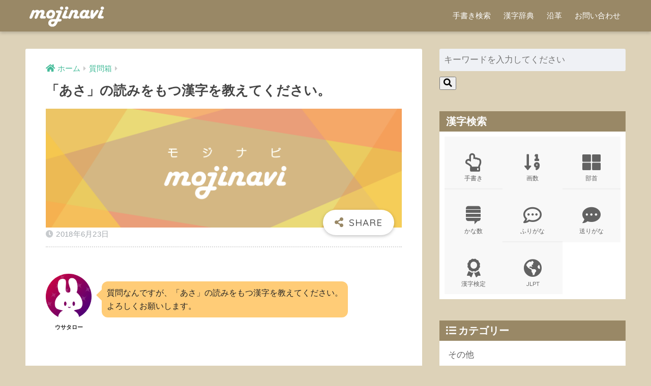

--- FILE ---
content_type: text/html; charset=UTF-8
request_url: https://mojinavi.com/d/qa-kanji-yomikata-asa
body_size: 7301
content:
<!doctype html>
<html lang="ja">
<head>
  <meta charset="utf-8">
  <meta http-equiv="X-UA-Compatible" content="IE=edge">
  <meta name="HandheldFriendly" content="True">
  <meta name="MobileOptimized" content="320">
  <meta name="viewport" content="width=device-width, initial-scale=1, viewport-fit=cover"/>
  <meta name="msapplication-TileColor" content="#998866">
  <meta name="theme-color" content="#998866">
  <link rel="pingback" href="https://mojinavi.com/pro/xmlrpc.php">
  <title>「あさ」の読みをもつ漢字を教えてください。 | モジナビ</title>
<link rel='dns-prefetch' href='//fonts.googleapis.com' />
<link rel='dns-prefetch' href='//use.fontawesome.com' />
<link rel='dns-prefetch' href='//s.w.org' />
<link rel="alternate" type="application/rss+xml" title="モジナビ &raquo; フィード" href="https://mojinavi.com/feed" />
<link rel="alternate" type="application/rss+xml" title="モジナビ &raquo; コメントフィード" href="https://mojinavi.com/comments/feed" />
<link rel='stylesheet' id='sng-stylesheet-css'  href='https://mojinavi.com/pro/wp-content/themes/sango-theme/style.css?ver2_1_1' type='text/css' media='all' />
<link rel='stylesheet' id='sng-option-css'  href='https://mojinavi.com/pro/wp-content/themes/sango-theme/entry-option.css?ver2_1_1' type='text/css' media='all' />
<link rel='stylesheet' id='sng-googlefonts-css'  href='https://fonts.googleapis.com/css?family=Quicksand%3A500%2C700&#038;display=swap' type='text/css' media='all' />
<link rel='stylesheet' id='sng-fontawesome-css'  href='https://use.fontawesome.com/releases/v5.11.2/css/all.css' type='text/css' media='all' />
<link rel='stylesheet' id='avatar-manager-css'  href='https://mojinavi.com/pro/wp-content/plugins/avatar-manager/assets/css/avatar-manager.min.css' type='text/css' media='all' />
<link rel='stylesheet' id='contact-form-7-css'  href='https://mojinavi.com/pro/wp-content/plugins/contact-form-7/includes/css/styles.css' type='text/css' media='all' />
<link rel='stylesheet' id='child-style-css'  href='https://mojinavi.com/pro/wp-content/themes/sango-theme-child/style.css' type='text/css' media='all' />
<script type='text/javascript' src='https://mojinavi.com/pro/wp-includes/js/jquery/jquery.min.js' id='jquery-core-js'></script>
<script type='text/javascript' src='https://mojinavi.com/pro/wp-includes/js/jquery/jquery-migrate.min.js' id='jquery-migrate-js'></script>
<script type='text/javascript' src='https://mojinavi.com/pro/wp-content/plugins/avatar-manager/assets/js/avatar-manager.min.js' id='avatar-manager-js'></script>
<link rel="https://api.w.org/" href="https://mojinavi.com/wp-json/" /><link rel="alternate" type="application/json" href="https://mojinavi.com/wp-json/wp/v2/posts/12207" /><link rel="EditURI" type="application/rsd+xml" title="RSD" href="https://mojinavi.com/pro/xmlrpc.php?rsd" />
<link rel="canonical" href="https://mojinavi.com/d/qa-kanji-yomikata-asa" />
<link rel='shortlink' href='https://mojinavi.com/?p=12207' />
<link rel="alternate" type="application/json+oembed" href="https://mojinavi.com/wp-json/oembed/1.0/embed?url=https%3A%2F%2Fmojinavi.com%2Fd%2Fqa-kanji-yomikata-asa" />
<link rel="alternate" type="text/xml+oembed" href="https://mojinavi.com/wp-json/oembed/1.0/embed?url=https%3A%2F%2Fmojinavi.com%2Fd%2Fqa-kanji-yomikata-asa&#038;format=xml" />
<meta property="og:title" content="「あさ」の読みをもつ漢字を教えてください。" />
<meta property="og:description" content="ウサタロー 質問なんですが、「あさ」の読みをもつ漢字を教えてください。よろしくお願いします。 回答(1件) ご質問ありがとうございます。ご提案できる回答として、「あさ」と読む漢字一覧表というコンテンツがございます。お手数ですがご参照いただければ幸いです。 モジナビ編集部 ウサタロー わかりました。ご回答ありがとうございます。 今後ともモジナビをよろしくお願いいたします。 モジナビ編集部" />
<meta property="og:type" content="article" />
<meta property="og:url" content="https://mojinavi.com/d/qa-kanji-yomikata-asa" />
<meta property="og:image" content="https://media.mojinavi.com/wp/mojinavi_banner.png" />
<meta name="thumbnail" content="https://media.mojinavi.com/wp/mojinavi_banner.png" />
<meta property="og:site_name" content="モジナビ" />
<meta name="twitter:card" content="summary_large_image" />
<!-- gtag.js -->
<script async src="https://www.googletagmanager.com/gtag/js?id=UA-102651623-1"></script>
<script>
  window.dataLayer = window.dataLayer || [];
  function gtag(){dataLayer.push(arguments);}
  gtag('js', new Date());
  gtag('config', 'UA-102651623-1');
</script>
<style type="text/css" id="custom-background-css">
body.custom-background { background-color: #ddd2b8; }
</style>
	<link rel="icon" href="https://media.mojinavi.com/wp/cropped-mojinavi_favicon-32x32.png" sizes="32x32" />
<link rel="icon" href="https://media.mojinavi.com/wp/cropped-mojinavi_favicon-192x192.png" sizes="192x192" />
<link rel="apple-touch-icon" href="https://media.mojinavi.com/wp/cropped-mojinavi_favicon-180x180.png" />
<meta name="msapplication-TileImage" content="https://media.mojinavi.com/wp/cropped-mojinavi_favicon-270x270.png" />
<style> a{color:#44bb99}.main-c, .has-sango-main-color{color:#998866}.main-bc, .has-sango-main-background-color{background-color:#998866}.main-bdr, #inner-content .main-bdr{border-color:#998866}.pastel-c, .has-sango-pastel-color{color:#eeeeee}.pastel-bc, .has-sango-pastel-background-color, #inner-content .pastel-bc{background-color:#eeeeee}.accent-c, .has-sango-accent-color{color:#eeccaa}.accent-bc, .has-sango-accent-background-color{background-color:#eeccaa}.header, #footer-menu, .drawer__title{background-color:#998866}#logo a{color:#FFF}.desktop-nav li a , .mobile-nav li a, #footer-menu a, #drawer__open, .header-search__open, .copyright, .drawer__title{color:#FFF}.drawer__title .close span, .drawer__title .close span:before{background:#FFF}.desktop-nav li:after{background:#FFF}.mobile-nav .current-menu-item{border-bottom-color:#FFF}.widgettitle{color:#ffffff;background-color:#998866}.footer{background-color:#998866}.footer, .footer a, .footer .widget ul li a{color:#eeeeee}#toc_container .toc_title, .entry-content .ez-toc-title-container, #footer_menu .raised, .pagination a, .pagination span, #reply-title:before, .entry-content blockquote:before, .main-c-before li:before, .main-c-b:before{color:#998866}.searchform__submit, #toc_container .toc_title:before, .ez-toc-title-container:before, .cat-name, .pre_tag > span, .pagination .current, .post-page-numbers.current, #submit, .withtag_list > span, .main-bc-before li:before{background-color:#998866}#toc_container, #ez-toc-container, .entry-content h3, .li-mainbdr ul, .li-mainbdr ol{border-color:#998866}.search-title i, .acc-bc-before li:before{background:#eeccaa}.li-accentbdr ul, .li-accentbdr ol{border-color:#eeccaa}.pagination a:hover, .li-pastelbc ul, .li-pastelbc ol{background:#eeeeee}body{font-size:100%}@media only screen and (min-width:481px){body{font-size:107%}}@media only screen and (min-width:1030px){body{font-size:107%}}.totop{background:#998866}.header-info a{color:#FFF;background:linear-gradient(95deg, #f4e913, #ff9b19)}.fixed-menu ul{background:#555555}.fixed-menu a{color:#eeeeee}.fixed-menu .current-menu-item a, .fixed-menu ul li a.active{color:#ffaa44}.post-tab{background:#FFF}.post-tab > div{color:#a7a7a7}.post-tab > div.tab-active{background:linear-gradient(45deg, #bdb9ff, #67b8ff)}body{font-family:"Helvetica", "Arial", "Hiragino Kaku Gothic ProN", "Hiragino Sans", YuGothic, "Yu Gothic", "メイリオ", Meiryo, sans-serif;}.dfont{font-family:"Quicksand","Helvetica", "Arial", "Hiragino Kaku Gothic ProN", "Hiragino Sans", YuGothic, "Yu Gothic", "メイリオ", Meiryo, sans-serif;}.body_bc{background-color:ddd2b8}</style></head>
<body class="post-template-default single single-post postid-12207 single-format-standard custom-background fa5">
    <div id="container">
    <header class="header">
            <div id="inner-header" class="wrap cf">
    <div id="logo" class="header-logo h1 dfont">
    <a href="https://mojinavi.com" class="header-logo__link">
              <img src="https://media.mojinavi.com/wp/mojinavi_text_logo.gif" alt="モジナビ" class="header-logo__img">
                </a>
  </div>
  <div class="header-search">
    <input type="checkbox" class="header-search__input" id="header-search-input" onclick="document.querySelector('.header-search__modal .searchform__input').focus()">
  <label class="header-search__close" for="header-search-input"></label>
  <div class="header-search__modal">
    <form role="search" method="get" id="searchform" class="searchform" action="https://mojinavi.com/" >
    <div style="max-width:100%">
        <input type="search" id="s" name="s" value="" placeholder="キーワードを入力してください" />
        <button type="submit" id="searchsubmit" ><i class="fa fa-search"></i></button>
    </div>
</form>  </div>
</div>  <nav class="desktop-nav clearfix"><ul id="menu-main" class="menu"><li id="menu-item-15" class="menu-item menu-item-type-post_type menu-item-object-page menu-item-15"><a href="https://mojinavi.com/tegaki">手書き検索</a></li>
<li id="menu-item-16" class="menu-item menu-item-type-post_type menu-item-object-page menu-item-16"><a href="https://mojinavi.com/kanji">漢字辞典</a></li>
<li id="menu-item-17" class="menu-item menu-item-type-post_type menu-item-object-page menu-item-17"><a href="https://mojinavi.com/history">沿革</a></li>
<li id="menu-item-18" class="menu-item menu-item-type-post_type menu-item-object-page menu-item-18"><a href="https://mojinavi.com/contact">お問い合わせ</a></li>
</ul></nav></div>
    </header>
      <div id="content">
    <div id="inner-content" class="wrap cf">
      <main id="main" class="m-all t-2of3 d-5of7 cf">
                  <article id="entry" class="cf post-12207 post type-post status-publish format-standard category-qa nothumb">
            <header class="article-header entry-header">
	<nav id="breadcrumb" class="breadcrumb"><ul itemscope itemtype="http://schema.org/BreadcrumbList"><li itemprop="itemListElement" itemscope itemtype="http://schema.org/ListItem"><a href="https://mojinavi.com" itemprop="item"><span itemprop="name">ホーム</span></a><meta itemprop="position" content="1" /></li><li itemprop="itemListElement" itemscope itemtype="http://schema.org/ListItem"><a href="https://mojinavi.com/category/qa" itemprop="item"><span itemprop="name">質問箱</span></a><meta itemprop="position" content="2" /></li></ul></nav>	<div class="header-meta dfont">
			</div>
	<h1 class="entry-title single-title">「あさ」の読みをもつ漢字を教えてください。</h1>
			<p class="post-thumbnail"><img src="https://media.mojinavi.com/wp/mojinavi_short.png" /></p>
		    <input type="checkbox" id="fab">
    <label class="fab-btn extended-fab main-c" for="fab"><i class="fas fa-share-alt"></i></label>
    <label class="fab__close-cover" for="fab"></label>
        <div id="fab__contents">
      <div class="fab__contents-main dfont">
        <label class="close" for="fab"><span></span></label>
        <p class="fab__contents_title">SHARE</p>
                  <div class="sns-btn sns-dif">
          <ul>
        <!-- twitter -->
        <li class="tw sns-btn__item">
          <a href="https://twitter.com/share?url=https%3A%2F%2Fmojinavi.com%2Fd%2Fqa-kanji-yomikata-asa&text=%E3%80%8C%E3%81%82%E3%81%95%E3%80%8D%E3%81%AE%E8%AA%AD%E3%81%BF%E3%82%92%E3%82%82%E3%81%A4%E6%BC%A2%E5%AD%97%E3%82%92%E6%95%99%E3%81%88%E3%81%A6%E3%81%8F%E3%81%A0%E3%81%95%E3%81%84%E3%80%82%EF%BD%9C%E3%83%A2%E3%82%B8%E3%83%8A%E3%83%93" target="_blank" rel="nofollow noopener noreferrer">
            <i class="fab fa-twitter"></i>            <span class="share_txt">ツイート</span>
          </a>
                  </li>
        <!-- facebook -->
        <li class="fb sns-btn__item">
          <a href="https://www.facebook.com/share.php?u=https%3A%2F%2Fmojinavi.com%2Fd%2Fqa-kanji-yomikata-asa" target="_blank" rel="nofollow noopener noreferrer">
            <i class="fab fa-facebook"></i>            <span class="share_txt">シェア</span>
          </a>
                  </li>
        <!-- はてなブックマーク -->
        <li class="hatebu sns-btn__item">
          <a href="http://b.hatena.ne.jp/add?mode=confirm&url=https%3A%2F%2Fmojinavi.com%2Fd%2Fqa-kanji-yomikata-asa&title=%E3%80%8C%E3%81%82%E3%81%95%E3%80%8D%E3%81%AE%E8%AA%AD%E3%81%BF%E3%82%92%E3%82%82%E3%81%A4%E6%BC%A2%E5%AD%97%E3%82%92%E6%95%99%E3%81%88%E3%81%A6%E3%81%8F%E3%81%A0%E3%81%95%E3%81%84%E3%80%82%EF%BD%9C%E3%83%A2%E3%82%B8%E3%83%8A%E3%83%93" target="_blank" rel="nofollow noopener noreferrer">
            <i class="fa fa-hatebu"></i>
            <span class="share_txt">はてブ</span>
          </a>
                  </li>
        <!-- LINE -->
        <li class="line sns-btn__item">
          <a href="https://social-plugins.line.me/lineit/share?url=https%3A%2F%2Fmojinavi.com%2Fd%2Fqa-kanji-yomikata-asa&text=%E3%80%8C%E3%81%82%E3%81%95%E3%80%8D%E3%81%AE%E8%AA%AD%E3%81%BF%E3%82%92%E3%82%82%E3%81%A4%E6%BC%A2%E5%AD%97%E3%82%92%E6%95%99%E3%81%88%E3%81%A6%E3%81%8F%E3%81%A0%E3%81%95%E3%81%84%E3%80%82%EF%BD%9C%E3%83%A2%E3%82%B8%E3%83%8A%E3%83%93" target="_blank" rel="nofollow noopener noreferrer">
                          <i class="fab fa-line"></i>
                        <span class="share_txt share_txt_line dfont">LINE</span>
          </a>
        </li>
        <!-- Pocket -->
        <li class="pkt sns-btn__item">
          <a href="http://getpocket.com/edit?url=https%3A%2F%2Fmojinavi.com%2Fd%2Fqa-kanji-yomikata-asa&title=%E3%80%8C%E3%81%82%E3%81%95%E3%80%8D%E3%81%AE%E8%AA%AD%E3%81%BF%E3%82%92%E3%82%82%E3%81%A4%E6%BC%A2%E5%AD%97%E3%82%92%E6%95%99%E3%81%88%E3%81%A6%E3%81%8F%E3%81%A0%E3%81%95%E3%81%84%E3%80%82%EF%BD%9C%E3%83%A2%E3%82%B8%E3%83%8A%E3%83%93" target="_blank" rel="nofollow noopener noreferrer">
            <i class="fab fa-get-pocket"></i>            <span class="share_txt">Pocket</span>
          </a>
                  </li>
      </ul>
  </div>
        </div>
    </div>
    	<div class="entry-meta vcard">
    <time class="pubdate entry-time" itemprop="datePublished" datetime="2018-06-23">2018年6月23日</time>  </div>
</header><section class="entry-content cf">
  <hr class="dotted">
<div>
<div class="say left">
<p class="faceicon"><img src="https://media.mojinavi.com/wp/usataro.png"><span>ウサタロー</span></p>
<div class="chatting">
<div class="sc"><span>質問なんですが、「あさ」の読みをもつ漢字を教えてください。<br />よろしくお願いします。</span></div>
</div></div>
<script async src="https://pagead2.googlesyndication.com/pagead/js/adsbygoogle.js"></script>
<ins class="adsbygoogle"
     style="display:block"
     data-ad-format="fluid"
     data-ad-layout-key="-fb+5w+4e-db+86"
     data-ad-client="ca-pub-7862691774472533"
     data-ad-slot="8558932609"></ins>
<script>
     (adsbygoogle = window.adsbygoogle || []).push({});
</script><h2>回答(<span>1</span>件)</h2>
<div class="say right">
<div class="chatting">
<div class="sc">
<div>ご質問ありがとうございます。<br />ご提案できる回答として、<a href="https://mojinavi.com/d/list-kanji-yomikata-asa">「あさ」と読む漢字一覧表</a>というコンテンツがございます。お手数ですがご参照いただければ幸いです。</div>
</div>
</div>
<p class="faceicon"><img src="https://media.mojinavi.com/wp/mojinavi_favicon-125x125.png"><span>モジナビ編集部</span></p>
</p></div>
<div class="say left">
<p class="faceicon"><img src="https://media.mojinavi.com/wp/usataro.png"><span>ウサタロー</span></p>
<div class="chatting">
<div class="sc">わかりました。ご回答ありがとうございます。</div>
</div></div>
<div class="say right">
<div class="chatting">
<div class="sc">今後ともモジナビをよろしくお願いいたします。</div>
</div>
<p class="faceicon"><img src="https://media.mojinavi.com/wp/mojinavi_favicon-125x125.png"><span>モジナビ編集部</span></p>
</p></div>
</div>
<div class="sponsored dfont">			<div class="textwidget"><div class="shtb2 tbrsp"><br />
<div class="cell"><script async src="//pagead2.googlesyndication.com/pagead/js/adsbygoogle.js"></script><br />
<ins class="adsbygoogle" style="display: block; text-align: center;" data-ad-layout="in-article" data-ad-format="fluid" data-ad-client="ca-pub-7862691774472533" data-ad-slot="7924402619"></ins><br />
<script>
     (adsbygoogle = window.adsbygoogle || []).push({});
</script></div><br />
<div class="cell"><script async src="//pagead2.googlesyndication.com/pagead/js/adsbygoogle.js"></script><br />
<ins class="adsbygoogle" style="display: block; text-align: center;" data-ad-layout="in-article" data-ad-format="fluid" data-ad-client="ca-pub-7862691774472533" data-ad-slot="7924402619"></ins><br />
<script>
     (adsbygoogle = window.adsbygoogle || []).push({});
</script></div><br />
</div>
</div>
		</div></section><div id="entry-footer-wrapper"></div><script type="application/ld+json">{"@context":"http://schema.org","@type":"Article","mainEntityOfPage":"https://mojinavi.com/d/qa-kanji-yomikata-asa","headline":"「あさ」の読みをもつ漢字を教えてください。","image":{"@type":"ImageObject","url":"https://media.mojinavi.com/wp/mojinavi_banner-520x300.png","width":520,"height":300},"datePublished":"2018-06-23T09:00:00+0900","dateModified":"2018-06-23T09:00:00+0900","author":{"@type":"Person","name":"モジナビ編集部"},"publisher":{"@type":"Organization","name":"モジナビ編集部","logo":{"@type":"ImageObject","url":"https://media.mojinavi.com/wp/mojinavi_favicon.png"}},"description":"ウサタロー 質問なんですが、「あさ」の読みをもつ漢字を教えてください。よろしくお願いします。 回答(1件) ご質問ありがとうございます。ご提案できる回答として、「あさ」と読む漢字一覧表というコンテンツがございます。お手数ですがご参照いただければ幸いです。 モジナビ編集部 ウサタロー わかりました。ご回答ありがとうございます。 今後ともモジナビをよろしくお願いいたします。 モジナビ編集部"}</script>            </article>
            <div class="prnx_box cf">
      <a href="https://mojinavi.com/d/qa-kanji-yomikata-zomeku" class="prnx pr">
      <p><i class="fas fa-angle-left"></i> 前の記事</p>
      <div class="prnx_tb">
          
        <span class="prev-next__text">「ぞめく」の読みをもつ漢字を教えてください。</span>
      </div>
    </a>
    
    <a href="https://mojinavi.com/d/list-kanji-yomikata-gatixyou" class="prnx nx">
      <p>次の記事 <i class="fas fa-angle-right"></i></p>
      <div class="prnx_tb">
        <span class="prev-next__text">【がちょう】と読む漢字一覧表</span>
              </div>
    </a>
  </div>
                        </main>
        <div id="sidebar1" class="sidebar m-all t-1of3 d-2of7 last-col cf" role="complementary">
    <aside class="insidesp">
              <div id="notfix" class="normal-sidebar">
          <div id="search-2" class="widget widget_search"><form role="search" method="get" id="searchform" class="searchform" action="https://mojinavi.com/" >
    <div style="max-width:100%">
        <input type="search" id="s" name="s" value="" placeholder="キーワードを入力してください" />
        <button type="submit" id="searchsubmit" ><i class="fa fa-search"></i></button>
    </div>
</form></div><div id="text-2" class="widget widget_text"><h4 class="widgettitle dfont has-fa-before">漢字検索</h4>			<div class="textwidget"><ul class="widget-menu tr4 dfont">
<li><a href="/tegaki"><br />
<i class="far fa-hand-point-up"></i>手書き</a></li>
<li><a href="/kanji#kakusu"><br />
<i class="fa fa-sort-numeric-down"></i>画数</a></li>
<li><a href="/kanji#busyu"><br />
<i class="fas fa-th-large"></i>部首</a></li>
<li><a href="/kanji#kanasu"><br />
<i class="fab fa-stack-exchange"></i>かな数</a></li>
<li><a href="/kanji#furigana"><br />
<i class="far fa-comment-dots"></i>ふりがな</a></li>
<li><a href="/kanji#okurigana"><br />
<i class="fas fa-comment-dots"></i>送りがな</a></li>
<li><a href="/kanji#kanken"><br />
<i class="fa fa-award"></i>漢字検定</a></li>
<li><a href="/kanji#jlpt"><br />
<i class="fa fa-globe-americas"></i>JLPT</a></li>
</ul>
</div>
		</div><div id="categories-2" class="widget widget_categories"><h4 class="widgettitle dfont has-fa-before">カテゴリー</h4>
			<ul>
					<li class="cat-item cat-item-11"><a href="https://mojinavi.com/category/other">その他</a>
</li>
	<li class="cat-item cat-item-4"><a href="https://mojinavi.com/category/list">一覧表</a>
</li>
	<li class="cat-item cat-item-3"><a href="https://mojinavi.com/category/yoji">四字熟語</a>
</li>
	<li class="cat-item cat-item-1"><a href="https://mojinavi.com/category/kanji">漢字</a>
</li>
	<li class="cat-item cat-item-8"><a href="https://mojinavi.com/category/qa">質問箱</a>
</li>
			</ul>

			</div><div id="nav_menu-2" class="widget widget_nav_menu"><h4 class="widgettitle dfont has-fa-before">メニュー</h4><div class="menu-main-container"><ul id="menu-main-1" class="menu"><li class="menu-item menu-item-type-post_type menu-item-object-page menu-item-15"><a href="https://mojinavi.com/tegaki">手書き検索</a></li>
<li class="menu-item menu-item-type-post_type menu-item-object-page menu-item-16"><a href="https://mojinavi.com/kanji">漢字辞典</a></li>
<li class="menu-item menu-item-type-post_type menu-item-object-page menu-item-17"><a href="https://mojinavi.com/history">沿革</a></li>
<li class="menu-item menu-item-type-post_type menu-item-object-page menu-item-18"><a href="https://mojinavi.com/contact">お問い合わせ</a></li>
</ul></div></div><div id="custom_html-2" class="widget_text widget widget_custom_html"><div class="textwidget custom-html-widget"><div class="yourprofile"><p class="profile-background"><img　src=" https://media.mojinavi.com/wp/mojinavi_banner-300x169.png"></p><p class="profile-background"><img src="https://media.mojinavi.com/wp/mojinavi_banner-300x169.png"></p><p class="profile-img"><img src="https://media.mojinavi.com/wp/usataro-125x125.png"></p><p class="yourname dfont"><ruby>Usataro<rt>ウサタロー</rt></ruby></p></div>
<div class="profile-content"><p>モジナビの開発業務を担当。漫画 / ゲーム / Youtubeが趣味。最近はダイエットにも励んでいる。</p></div>
<ul class="profile-sns dfont">
<li><a href="https://twitter.com/usataro111"  target="_blank" rel="nofollow" ><i class="fab fa-twitter"></i></a></li>
</ul></div></div>        </div>
                    <div id="fixed_sidebar" class="fixed-sidebar">
          <div id="text-5" class="widget widget_text"><h4 class="widgettitle dfont has-fa-before">検索ツール</h4>			<div class="textwidget"><ul class="widget-menu tr4 dfont">
<li><a href="/tegaki"><br />
<i class="far fa-hand-point-up"></i>手書き</a></li>
<li><a href="/kanji#kakusu"><br />
<i class="fa fa-sort-numeric-down"></i>画数</a></li>
<li><a href="/kanji#busyu"><br />
<i class="fas fa-th-large"></i>部首</a></li>
<li><a href="/kanji#kanasu"><br />
<i class="fab fa-stack-exchange"></i>かな数</a></li>
<li><a href="/kanji#furigana"><br />
<i class="far fa-comment-dots"></i>ふりがな</a></li>
<li><a href="/kanji#okurigana"><br />
<i class="fas fa-comment-dots"></i>送りがな</a></li>
<li><a href="/kanji#kanken"><br />
<i class="fa fa-award"></i>漢字検定</a></li>
<li><a href="/kanji#jlpt"><br />
<i class="fa fa-globe-americas"></i>JLPT</a></li>
</ul>
</div>
		</div>        </div>
          </aside>
  </div>
    </div>
  </div>
      <footer class="footer">
                <div id="footer-menu">
          <div>
            <a class="footer-menu__btn dfont" href="https://mojinavi.com/"><i class="fas fa-home"></i> HOME</a>
          </div>
          <nav>
                        <a class="privacy-policy-link" href="https://mojinavi.com/policy">ポリシー規約</a>          </nav>
          <p class="copyright dfont">
            &copy; 2025            モジナビ編集部            All rights reserved.
          </p>
        </div>
      </footer>
    </div>
    <script type='text/javascript' id='contact-form-7-js-extra'>
/* <![CDATA[ */
var wpcf7 = {"apiSettings":{"root":"https:\/\/mojinavi.com\/wp-json\/contact-form-7\/v1","namespace":"contact-form-7\/v1"}};
/* ]]> */
</script>
<script type='text/javascript' src='https://mojinavi.com/pro/wp-content/plugins/contact-form-7/includes/js/scripts.js' id='contact-form-7-js'></script>
<script type='text/javascript' id='toc-front-js-extra'>
/* <![CDATA[ */
var tocplus = {"smooth_scroll":"1","visibility_show":"\u5c55\u958b\u3059\u308b","visibility_hide":"\u6298\u308a\u7573\u3080","visibility_hide_by_default":"1","width":"Auto"};
/* ]]> */
</script>
<script type='text/javascript' src='https://mojinavi.com/pro/wp-content/plugins/table-of-contents-plus/front.min.js' id='toc-front-js'></script>
<script type='text/javascript' src='https://mojinavi.com/pro/wp-includes/js/wp-embed.min.js' id='wp-embed-js'></script>
<script>jQuery(function(){var isIE=/MSIE|Trident/.test(window.navigator.userAgent);if(!isIE)return;var fixed=jQuery('#fixed_sidebar');var beforeFix=jQuery('#notfix');var main=jQuery('#main');var beforeFixTop=beforeFix.offset().top;var fixTop=fixed.offset().top;var mainTop=main.offset().top;var w=jQuery(window);var adjust=function(){var fixHeight=fixed.outerHeight(true);var fixWidth=fixed.outerWidth(false);var beforeFixHeight=beforeFix.outerHeight(true);var mainHeight=main.outerHeight();var winHeight=w.height();var scrollTop=w.scrollTop();var fixIdleBottom=winHeight+(scrollTop-mainHeight-mainTop);if(fixTop+fixHeight>=mainTop+mainHeight)return;if(scrollTop+fixHeight>mainTop+mainHeight){fixed.removeClass('sidefixed');fixed.addClass('sideidled');fixed.css({'bottom':fixIdleBottom});return}if(scrollTop>=fixTop-25){fixed.addClass('sidefixed');fixed.css({'width':fixWidth,'bottom':'auto'});return}fixed.removeClass('sidefixed sideidled');fixTop=fixed.offset().top};w.on('scroll',adjust)});</script><script>jQuery(document).ready(function(){jQuery(window).scroll(function(){if(jQuery(this).scrollTop()>700){jQuery('.totop').fadeIn(300)}else{jQuery('.totop').fadeOut(300)}});jQuery('.totop').click(function(event){event.preventDefault();jQuery('html, body').animate({scrollTop:0},300)})});</script><script>jQuery(function(){function fetchEntryFooter(){jQuery.ajax({url:'https://mojinavi.com/pro/wp-admin/admin-ajax.php',dataType:'html',data:{'action':'fetch_entry_footer_content','id':12207},success:function(data){jQuery('#entry-footer-wrapper').html(data)}})}setTimeout(function(){fetchEntryFooter()},1500)});</script>        <a href="#" class="totop" rel="nofollow"><i class="fa fa-chevron-up"></i></a>  </body>
</html>


--- FILE ---
content_type: text/html; charset=utf-8
request_url: https://www.google.com/recaptcha/api2/aframe
body_size: 268
content:
<!DOCTYPE HTML><html><head><meta http-equiv="content-type" content="text/html; charset=UTF-8"></head><body><script nonce="BRF9f7OVZ5nTwA4dUHHufw">/** Anti-fraud and anti-abuse applications only. See google.com/recaptcha */ try{var clients={'sodar':'https://pagead2.googlesyndication.com/pagead/sodar?'};window.addEventListener("message",function(a){try{if(a.source===window.parent){var b=JSON.parse(a.data);var c=clients[b['id']];if(c){var d=document.createElement('img');d.src=c+b['params']+'&rc='+(localStorage.getItem("rc::a")?sessionStorage.getItem("rc::b"):"");window.document.body.appendChild(d);sessionStorage.setItem("rc::e",parseInt(sessionStorage.getItem("rc::e")||0)+1);localStorage.setItem("rc::h",'1762177310749');}}}catch(b){}});window.parent.postMessage("_grecaptcha_ready", "*");}catch(b){}</script></body></html>

--- FILE ---
content_type: text/html; charset=UTF-8
request_url: https://mojinavi.com/pro/wp-admin/admin-ajax.php?action=fetch_entry_footer_content&id=12207
body_size: 1186
content:
<footer class="article-footer">
  <aside>
    <div class="footer-contents">
        <div class="sns-btn">
    <span class="sns-btn__title dfont">SHARE</span>      <ul>
        <!-- twitter -->
        <li class="tw sns-btn__item">
          <a href="https://twitter.com/share?url=https%3A%2F%2Fmojinavi.com%2Fd%2Fqa-kanji-yomikata-asa&text=%E3%80%8C%E3%81%82%E3%81%95%E3%80%8D%E3%81%AE%E8%AA%AD%E3%81%BF%E3%82%92%E3%82%82%E3%81%A4%E6%BC%A2%E5%AD%97%E3%82%92%E6%95%99%E3%81%88%E3%81%A6%E3%81%8F%E3%81%A0%E3%81%95%E3%81%84%E3%80%82%EF%BD%9C%E3%83%A2%E3%82%B8%E3%83%8A%E3%83%93" target="_blank" rel="nofollow noopener noreferrer">
            <i class="fab fa-twitter"></i>            <span class="share_txt">ツイート</span>
          </a>
                  </li>
        <!-- facebook -->
        <li class="fb sns-btn__item">
          <a href="https://www.facebook.com/share.php?u=https%3A%2F%2Fmojinavi.com%2Fd%2Fqa-kanji-yomikata-asa" target="_blank" rel="nofollow noopener noreferrer">
            <i class="fab fa-facebook"></i>            <span class="share_txt">シェア</span>
          </a>
                  </li>
        <!-- はてなブックマーク -->
        <li class="hatebu sns-btn__item">
          <a href="http://b.hatena.ne.jp/add?mode=confirm&url=https%3A%2F%2Fmojinavi.com%2Fd%2Fqa-kanji-yomikata-asa&title=%E3%80%8C%E3%81%82%E3%81%95%E3%80%8D%E3%81%AE%E8%AA%AD%E3%81%BF%E3%82%92%E3%82%82%E3%81%A4%E6%BC%A2%E5%AD%97%E3%82%92%E6%95%99%E3%81%88%E3%81%A6%E3%81%8F%E3%81%A0%E3%81%95%E3%81%84%E3%80%82%EF%BD%9C%E3%83%A2%E3%82%B8%E3%83%8A%E3%83%93" target="_blank" rel="nofollow noopener noreferrer">
            <i class="fa fa-hatebu"></i>
            <span class="share_txt">はてブ</span>
          </a>
                  </li>
        <!-- LINE -->
        <li class="line sns-btn__item">
          <a href="https://social-plugins.line.me/lineit/share?url=https%3A%2F%2Fmojinavi.com%2Fd%2Fqa-kanji-yomikata-asa&text=%E3%80%8C%E3%81%82%E3%81%95%E3%80%8D%E3%81%AE%E8%AA%AD%E3%81%BF%E3%82%92%E3%82%82%E3%81%A4%E6%BC%A2%E5%AD%97%E3%82%92%E6%95%99%E3%81%88%E3%81%A6%E3%81%8F%E3%81%A0%E3%81%95%E3%81%84%E3%80%82%EF%BD%9C%E3%83%A2%E3%82%B8%E3%83%8A%E3%83%93" target="_blank" rel="nofollow noopener noreferrer">
                          <i class="fab fa-line"></i>
                        <span class="share_txt share_txt_line dfont">LINE</span>
          </a>
        </li>
        <!-- Pocket -->
        <li class="pkt sns-btn__item">
          <a href="http://getpocket.com/edit?url=https%3A%2F%2Fmojinavi.com%2Fd%2Fqa-kanji-yomikata-asa&title=%E3%80%8C%E3%81%82%E3%81%95%E3%80%8D%E3%81%AE%E8%AA%AD%E3%81%BF%E3%82%92%E3%82%82%E3%81%A4%E6%BC%A2%E5%AD%97%E3%82%92%E6%95%99%E3%81%88%E3%81%A6%E3%81%8F%E3%81%A0%E3%81%95%E3%81%84%E3%80%82%EF%BD%9C%E3%83%A2%E3%82%B8%E3%83%8A%E3%83%93" target="_blank" rel="nofollow noopener noreferrer">
            <i class="fab fa-get-pocket"></i>            <span class="share_txt">Pocket</span>
          </a>
                  </li>
      </ul>
  </div>
              <div class="footer-meta dfont">
                  <p class="footer-meta_title">CATEGORY :</p>
          <ul class="post-categories">
	<li><a href="https://mojinavi.com/category/qa" rel="category tag">質問箱</a></li></ul>                      </div>
                            </div>
    	  <div class="author-info pastel-bc">
	    <div class="author-info__inner">
	      <div class="tb">
	        <div class="tb-left">
	        <div class="author_label">
	          <span>この記事を書いた人</span>
	        </div>
          <div class="author_img"><img alt="" class="avatar avatar-100 photo avatar-default" height="100" src="https://media.mojinavi.com/wp/2018/12/cropped-mojinavi_favicon-192x192-100x100.png" width="100"></div>
	          <dl class="aut">
              <dt>
                <a class="dfont" href="https://mojinavi.com/d/author/mojinavi">
                  <span>モジナビ編集部</span>
                </a>
              </dt>
              <dd></dd>
	          </dl>
	        </div>
          <div class="tb-right">
            <p>モジナビ編集部所属スタッフ。記事投稿と告知を担当。サイトのアップデートやメンテナンス情報は<a href="https://twitter.com/mojinavi_com">Twitter</a>で投稿しております。</p>
            <div class="follow_btn dfont">
                        </div>
          </div>
	      </div>
	    </div>
	  </div>
	  </aside>
</footer>


--- FILE ---
content_type: text/css
request_url: https://mojinavi.com/pro/wp-content/themes/sango-theme-child/style.css
body_size: 1573
content:
@charset "UTF-8";
/*
 Theme Name: SANGO Child
 Theme URI: https://saruwakakun.design
 Author: SARUWAKA
 Author URI: https://saruwakakun.com
 Template: sango-theme
 Version: 2.0
*/
/*こちらはSANGOの子テーマ用CSSです。以下にCSSを記入していきましょう。*/
body{line-height:1.55em}
section.entry-content {padding-top:0}
dt,a,th{font-weight:500 !important}

div.pastel-bc{background-color:#998866 !important}
ul.widget-menu>li{width:100%;background-color:#F8F8F8}
span.dashicons{display:block;color:#333;width:38px;height:38px;font-size:38px;line-height:.4em;margin-left:auto;margin-right:auto}
p.post-thumbnail img{object-fit:cover;max-height:335px}

.author_img>img{border-width:3px}
.box16{background:repeating-linear-gradient(125deg, #faf8f4, #FaF8F4 3px, #fffcf0 3px,#fffcf0 6px)}
.divheader__headline, .divheader__descr, .divheader__btn{text-align:center}
.header-meta li:before{padding-right:4px}
.header-meta li{display:inline-block;list-style:none;font-size:.8em;line-height:1em;margin:2px}
.header-meta li a{color:#fff}
.easy-footnotes-wrapper{font-size:.68em}
.entry-content h2{padding:.5em;border-left:solid 7px #998866;background:-webkit-repeating-linear-gradient(135deg,rgba(144,128,96,0.25),rgba(144,128,96,0.25) 8px,rgba(144,128,96,0.2) 8px,rgba(144,128,96,0.2) 18px);}
.entry-content h3{border-bottom:dotted 1px #aaa;margin:.4em 0}
.entry-content table{text-align:center}
.entry-content table>caption{margin:0;line-height:1.3em;font-size:1.3em;padding:.5em;color:#fff;background:#998866}
.entry-content table tr,.entry-content table td{border:1px solid #e0e0e0}
.entry-content table td:last-child{border:1px solid #e0e0e0}
.entry-content .footnote_plugin_tooltip_text{top:.7em !important}
.entry-meta{margin:-15px 0 0}
.itiran td{padding:1.8em 0 .5em}
.large{font-size:1.5em}
.nothumb .entry-meta:after, .nothumb .page-title:after{content: none;}
.say.left .sc:before{border-right:12px solid #fc7}
.say.left .sc:after,.say.right .sc:before{display:none}
.say.right div.sc{background:#fea}
.say.right div.sc:after{border-left:12px solid #fea}
.sc{padding:.6em;border:none;background:#fc7}
.single-title,.page-title{margin:10px 0 0}
.faceicon{width:110px}
.faceicon img{border:none}
.totop{width:65px;height:65px;font-size:1.7em}
.totop .fa{line-height:62px}
.tr4{text-align:-webkit-center;font-weight:bold;display:grid;grid-template-columns:33% 34% 33%;}
.tr3{text-align:-webkit-center;font-weight:bold;display:grid;grid-template-columns:25% 25% 25% 25%;}
.white{color:#fff}
.widget-menu li:nth-child(even){border:none}

#drawer__open{left:auto;right:0}
#related_ads{margin-bottom:0}
#toc_container p.toc_title:before{display:none}
#toc_container .toc_title{margin:0}
#inner-content tbody.itiran ruby{font-size:2.3em}
#inner-content tbody.itiran rt{font-size:.35em}


/* tegaki */
#tegaki-box{text-align:center}
#tegaki-box>*{width:304px}
#tegaki-text{height:304px;position:absolute;color:#f8f8e8;background-color:rgba(68, 62, 58, 0.7);padding:25% 0;text-align:center;line-height:2.3em}
#tegaki-canvas{background-color: #fec; border: solid 1px #987}
#tegaki-reset{position:relative;top:-7px;left:-1px;}
#tegaki-links{line-height:2em}

@media only screen and (min-width:481px){
#tegaki-text{display:none;z-index:9}
div.textimg{font-size:1.3em}
.divheader__headline, .divheader__descr, .divheader__btn{text-align:center}
.one-column #main{max-width:unset}
}

@media only screen and (max-width: 1023px) { /*original*/
    .shtb2.tbrsp,
    .shtb2.tbrsp .cell{
        display: block;
        width: 100%;
        margin-bottom: 1em;
        padding: 0;
    }
} 